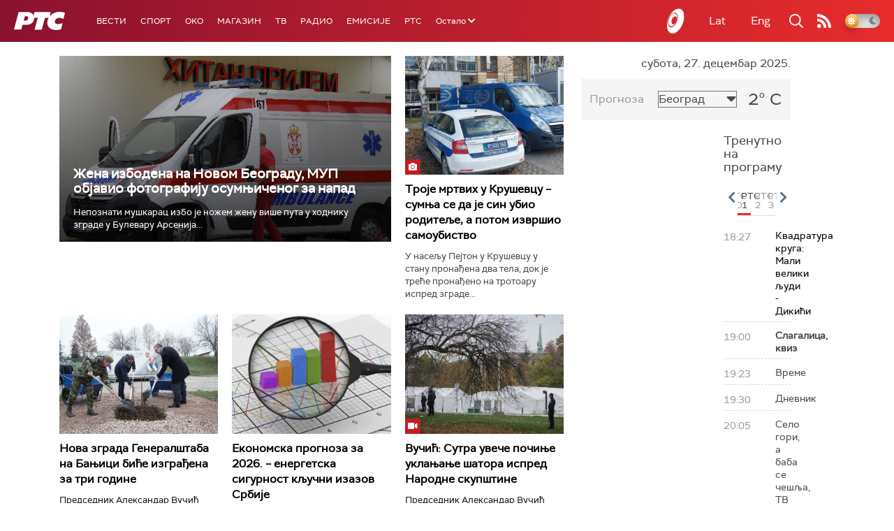

--- FILE ---
content_type: text/html;charset=UTF-8
request_url: https://www.rts.rs/ajax/epsilonScheme.jsp?itemId=&name=rts1
body_size: 473
content:






<div id="programList">
    
        <div class="programRow">
            <div class="time ColorOstalo">
                <span>18:27</span>
            </div>
            <div class="name ">
                
                    <a href="/tv/rts1/5853101/mali-veliki-ljudi---dikici.html">
                        <span style="">Квадратура круга: Мали велики људи - Дикићи</span>
                    </a>
                
                
            </div>
        </div>
    
        <div class="programRow">
            <div class="time ColorOstalo">
                <span>19:00</span>
            </div>
            <div class="name current">
                
                
                    <span style="">Слагалица, квиз</span>
                
            </div>
        </div>
    
        <div class="programRow">
            <div class="time ColorOstalo">
                <span>19:23</span>
            </div>
            <div class="name ">
                
                
                    <span style="">Време</span>
                
            </div>
        </div>
    
        <div class="programRow">
            <div class="time ColorOstalo">
                <span>19:30</span>
            </div>
            <div class="name ">
                
                
                    <span style="">Дневник </span>
                
            </div>
        </div>
    
        <div class="programRow">
            <div class="time ColorOstalo">
                <span>20:05</span>
            </div>
            <div class="name ">
                
                
                    <span style="">Село гори, а баба се чешља, ТВ серија</span>
                
            </div>
        </div>
    
</div>

<div class="programListFull">
    <a href="/tv/rts1/broadcast.html"> 
        Програмска шема за данас
    </a>
</div>

--- FILE ---
content_type: text/html;charset=UTF-8
request_url: https://www.rts.rs/ajax/epsilonScheme.jsp?itemId=&name=rts-drama
body_size: 513
content:






<div id="programList">
    
        <div class="programRow">
            <div class="time ColorOstalo">
                <span>18:52</span>
            </div>
            <div class="name current">
                
                    <a href="/tv/rts-drama/5843560/slucaj-porodice-boskovic-83-i-84-epizoda.html">
                        <span style="">Случај породице Бошковић, 83. и 84. епизода</span>
                    </a>
                
                
            </div>
        </div>
    
        <div class="programRow">
            <div class="time ColorOstalo">
                <span>19:37</span>
            </div>
            <div class="name ">
                
                    <a href="/tv/rts-drama/5843600/senke-nad-balkanom-1-10.html">
                        <span style="">Сенке над Балканом, 1-10</span>
                    </a>
                
                
            </div>
        </div>
    
        <div class="programRow">
            <div class="time ColorOstalo">
                <span>21:08</span>
            </div>
            <div class="name ">
                
                    <a href="/tv/rts-drama/5843610/senke-nad-balkanom-2-10.html">
                        <span style="">Сенке над Балканом, 2-10</span>
                    </a>
                
                
            </div>
        </div>
    
        <div class="programRow">
            <div class="time ColorOstalo">
                <span>22:12</span>
            </div>
            <div class="name ">
                
                    <a href="/tv/rts-drama/5844059/cvat-lipe-na-balkanu-1-13.html">
                        <span style="">Цват липе на Балкану, 1-13</span>
                    </a>
                
                
            </div>
        </div>
    
        <div class="programRow">
            <div class="time ColorOstalo">
                <span>23:07</span>
            </div>
            <div class="name ">
                
                    <a href="/tv/rts-drama/5844067/cvat-lipe-na-balkanu-2-13.html">
                        <span style="">Цват липе на Балкану, 2-13</span>
                    </a>
                
                
            </div>
        </div>
    
</div>

<div class="programListFull">
    <a href="/tv/rts-drama/broadcast.html"> 
        Програмска шема за данас
    </a>
</div>

--- FILE ---
content_type: text/html; charset=utf-8
request_url: https://www.google.com/recaptcha/api2/aframe
body_size: 270
content:
<!DOCTYPE HTML><html><head><meta http-equiv="content-type" content="text/html; charset=UTF-8"></head><body><script nonce="VFALFzRz9KRJ9zjrUAdEDg">/** Anti-fraud and anti-abuse applications only. See google.com/recaptcha */ try{var clients={'sodar':'https://pagead2.googlesyndication.com/pagead/sodar?'};window.addEventListener("message",function(a){try{if(a.source===window.parent){var b=JSON.parse(a.data);var c=clients[b['id']];if(c){var d=document.createElement('img');d.src=c+b['params']+'&rc='+(localStorage.getItem("rc::a")?sessionStorage.getItem("rc::b"):"");window.document.body.appendChild(d);sessionStorage.setItem("rc::e",parseInt(sessionStorage.getItem("rc::e")||0)+1);localStorage.setItem("rc::h",'1766858510159');}}}catch(b){}});window.parent.postMessage("_grecaptcha_ready", "*");}catch(b){}</script></body></html>